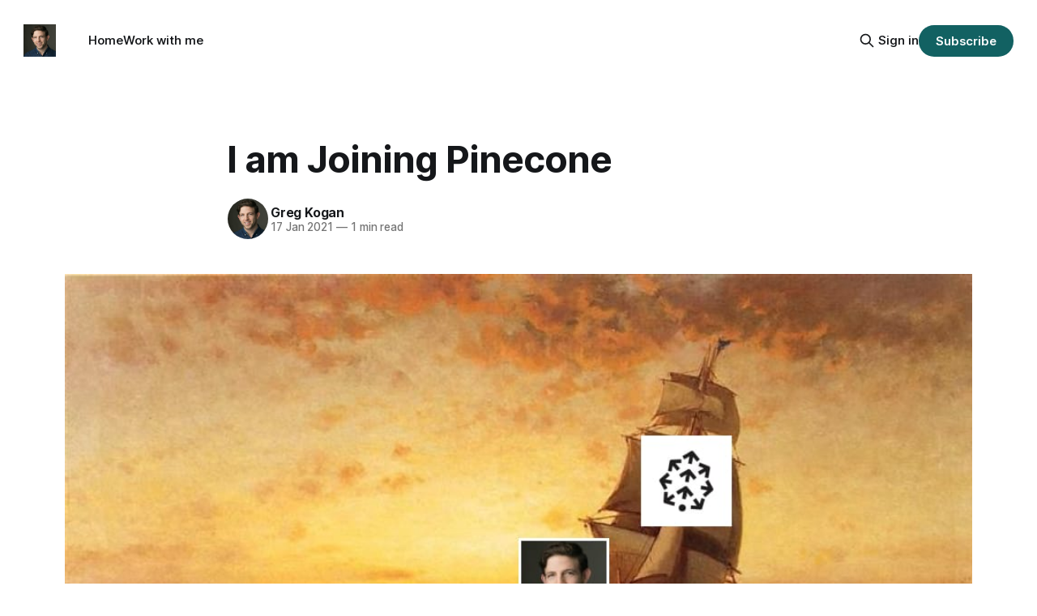

--- FILE ---
content_type: text/html; charset=utf-8
request_url: https://www.gkogan.co/pinecone/
body_size: 7129
content:
<!DOCTYPE html>
<html lang="en">
<head>

    <title>I am Joining Pinecone</title>
    <meta charset="utf-8">
    <meta name="viewport" content="width=device-width, initial-scale=1.0">
    
    <link rel="preload" as="style" href="https://www.gkogan.co/assets/built/screen.css?v=50117ffa52">
    <link rel="preload" as="script" href="https://www.gkogan.co/assets/built/source.js?v=50117ffa52">
    
    <link rel="preload" as="font" type="font/woff2" href="https://www.gkogan.co/assets/fonts/inter-roman.woff2?v=50117ffa52" crossorigin="anonymous">
<style>
    @font-face {
        font-family: "Inter";
        font-style: normal;
        font-weight: 100 900;
        font-display: optional;
        src: url(https://www.gkogan.co/assets/fonts/inter-roman.woff2?v=50117ffa52) format("woff2");
        unicode-range: U+0000-00FF, U+0131, U+0152-0153, U+02BB-02BC, U+02C6, U+02DA, U+02DC, U+0304, U+0308, U+0329, U+2000-206F, U+2074, U+20AC, U+2122, U+2191, U+2193, U+2212, U+2215, U+FEFF, U+FFFD;
    }
</style>

    <link rel="stylesheet" type="text/css" href="https://www.gkogan.co/assets/built/screen.css?v=50117ffa52">

    <style>
        :root {
            --background-color: #ffffff
        }
    </style>

    <script>
        /* The script for calculating the color contrast has been taken from
        https://gomakethings.com/dynamically-changing-the-text-color-based-on-background-color-contrast-with-vanilla-js/ */
        var accentColor = getComputedStyle(document.documentElement).getPropertyValue('--background-color');
        accentColor = accentColor.trim().slice(1);

        if (accentColor.length === 3) {
            accentColor = accentColor[0] + accentColor[0] + accentColor[1] + accentColor[1] + accentColor[2] + accentColor[2];
        }

        var r = parseInt(accentColor.substr(0, 2), 16);
        var g = parseInt(accentColor.substr(2, 2), 16);
        var b = parseInt(accentColor.substr(4, 2), 16);
        var yiq = ((r * 299) + (g * 587) + (b * 114)) / 1000;
        var textColor = (yiq >= 128) ? 'dark' : 'light';

        document.documentElement.className = `has-${textColor}-text`;
    </script>

    <link rel="canonical" href="https://www.gkogan.co/pinecone/">
    <meta name="referrer" content="no-referrer-when-downgrade">
    
    <meta property="og:site_name" content="Notes from Greg Kogan">
    <meta property="og:type" content="article">
    <meta property="og:title" content="I am Joining Pinecone">
    <meta property="og:description" content="After consulting enterprise software startups on marketing for nearly eight years, I am joining Pinecone as VP of Marketing.

Consulting felt like a thrill the year I started, with a short runway, high stakes, and more determination than relevant work experience. In the years since then it felt like a">
    <meta property="og:url" content="https://www.gkogan.co/pinecone/">
    <meta property="og:image" content="https://www.gkogan.co/content/images/2024/09/joining-pinecone.jpg">
    <meta property="article:published_time" content="2021-01-18T00:00:00.000Z">
    <meta property="article:modified_time" content="2024-09-28T11:18:43.000Z">
    <meta name="twitter:card" content="summary_large_image">
    <meta name="twitter:title" content="I am Joining Pinecone">
    <meta name="twitter:description" content="After consulting enterprise software startups on marketing for nearly eight years, I am joining Pinecone as VP of Marketing.

Consulting felt like a thrill the year I started, with a short runway, high stakes, and more determination than relevant work experience. In the years since then it felt like a">
    <meta name="twitter:url" content="https://www.gkogan.co/pinecone/">
    <meta name="twitter:image" content="https://www.gkogan.co/content/images/2024/09/joining-pinecone.jpg">
    <meta name="twitter:label1" content="Written by">
    <meta name="twitter:data1" content="Greg Kogan">
    <meta name="twitter:site" content="@grigoriy_kogan">
    <meta name="twitter:creator" content="@grigoriy_kogan">
    <meta property="og:image:width" content="1000">
    <meta property="og:image:height" content="692">
    
    <script type="application/ld+json">
{
    "@context": "https://schema.org",
    "@type": "Article",
    "publisher": {
        "@type": "Organization",
        "name": "Notes from Greg Kogan",
        "url": "https://www.gkogan.co/",
        "logo": {
            "@type": "ImageObject",
            "url": "https://www.gkogan.co/content/images/2024/07/greg-kogan.jpg",
            "width": 60,
            "height": 60
        }
    },
    "author": {
        "@type": "Person",
        "name": "Greg Kogan",
        "image": {
            "@type": "ImageObject",
            "url": "https://www.gkogan.co/content/images/2024/08/greg-kogan.jpg",
            "width": 500,
            "height": 500
        },
        "url": "https://www.gkogan.co/author/greg/",
        "sameAs": [
            "https://x.com/grigoriy_kogan",
            "https://www.linkedin.com/in/gkogan"
        ]
    },
    "headline": "I am Joining Pinecone",
    "url": "https://www.gkogan.co/pinecone/",
    "datePublished": "2021-01-18T00:00:00.000Z",
    "dateModified": "2024-09-28T11:18:43.000Z",
    "image": {
        "@type": "ImageObject",
        "url": "https://www.gkogan.co/content/images/2024/09/joining-pinecone.jpg",
        "width": 1000,
        "height": 692
    },
    "description": "After consulting enterprise software startups on marketing for nearly eight years, I am joining Pinecone as VP of Marketing.\n\nConsulting felt like a thrill the year I started, with a short runway, high stakes, and more determination than relevant work experience. In the years since then it felt like a game, in which I tried (and succeeded) to maximize provided value, earned income, and personal time while remaining independent.\n\nLast year, consulting felt easy and familiar. I had the uneasy feel",
    "mainEntityOfPage": "https://www.gkogan.co/pinecone/"
}
    </script>

    <meta name="generator" content="Ghost 6.13">
    <link rel="alternate" type="application/rss+xml" title="Notes from Greg Kogan" href="https://www.gkogan.co/rss/">
    <script defer src="https://cdn.jsdelivr.net/ghost/portal@~2.56/umd/portal.min.js" data-i18n="true" data-ghost="https://www.gkogan.co/" data-key="fabf6cba18b1eb8b2bea1e331b" data-api="https://greg-kogan.ghost.io/ghost/api/content/" data-locale="en" crossorigin="anonymous"></script><style id="gh-members-styles">.gh-post-upgrade-cta-content,
.gh-post-upgrade-cta {
    display: flex;
    flex-direction: column;
    align-items: center;
    font-family: -apple-system, BlinkMacSystemFont, 'Segoe UI', Roboto, Oxygen, Ubuntu, Cantarell, 'Open Sans', 'Helvetica Neue', sans-serif;
    text-align: center;
    width: 100%;
    color: #ffffff;
    font-size: 16px;
}

.gh-post-upgrade-cta-content {
    border-radius: 8px;
    padding: 40px 4vw;
}

.gh-post-upgrade-cta h2 {
    color: #ffffff;
    font-size: 28px;
    letter-spacing: -0.2px;
    margin: 0;
    padding: 0;
}

.gh-post-upgrade-cta p {
    margin: 20px 0 0;
    padding: 0;
}

.gh-post-upgrade-cta small {
    font-size: 16px;
    letter-spacing: -0.2px;
}

.gh-post-upgrade-cta a {
    color: #ffffff;
    cursor: pointer;
    font-weight: 500;
    box-shadow: none;
    text-decoration: underline;
}

.gh-post-upgrade-cta a:hover {
    color: #ffffff;
    opacity: 0.8;
    box-shadow: none;
    text-decoration: underline;
}

.gh-post-upgrade-cta a.gh-btn {
    display: block;
    background: #ffffff;
    text-decoration: none;
    margin: 28px 0 0;
    padding: 8px 18px;
    border-radius: 4px;
    font-size: 16px;
    font-weight: 600;
}

.gh-post-upgrade-cta a.gh-btn:hover {
    opacity: 0.92;
}</style>
    <script defer src="https://cdn.jsdelivr.net/ghost/sodo-search@~1.8/umd/sodo-search.min.js" data-key="fabf6cba18b1eb8b2bea1e331b" data-styles="https://cdn.jsdelivr.net/ghost/sodo-search@~1.8/umd/main.css" data-sodo-search="https://greg-kogan.ghost.io/" data-locale="en" crossorigin="anonymous"></script>
    
    <link href="https://www.gkogan.co/webmentions/receive/" rel="webmention">
    <script defer src="/public/cards.min.js?v=50117ffa52"></script>
    <link rel="stylesheet" type="text/css" href="/public/cards.min.css?v=50117ffa52">
    <script defer src="/public/member-attribution.min.js?v=50117ffa52"></script>
    <script defer src="/public/ghost-stats.min.js?v=50117ffa52" data-stringify-payload="false" data-datasource="analytics_events" data-storage="localStorage" data-host="https://www.gkogan.co/.ghost/analytics/api/v1/page_hit"  tb_site_uuid="d06d2768-1e39-4bc0-baab-7dfb7d336fd2" tb_post_uuid="1ccf651f-ed52-4aa4-b788-a05368314b1b" tb_post_type="post" tb_member_uuid="undefined" tb_member_status="undefined"></script><style>:root {--ghost-accent-color: #126162;}</style>
    <style> 
.gh-footer-copyright {display: none;}
</style>

</head>
<body class="post-template has-sans-title has-sans-body">

<div class="gh-viewport">
    
    <header id="gh-navigation" class="gh-navigation is-left-logo gh-outer">
    <div class="gh-navigation-inner gh-inner">

        <div class="gh-navigation-brand">
            <a class="gh-navigation-logo is-title" href="https://www.gkogan.co">
                    <img src="https://www.gkogan.co/content/images/2024/07/greg-kogan.jpg" alt="Notes from Greg Kogan">
            </a>
            <button class="gh-search gh-icon-button" aria-label="Search this site" data-ghost-search>
    <svg xmlns="http://www.w3.org/2000/svg" fill="none" viewBox="0 0 24 24" stroke="currentColor" stroke-width="2" width="20" height="20"><path stroke-linecap="round" stroke-linejoin="round" d="M21 21l-6-6m2-5a7 7 0 11-14 0 7 7 0 0114 0z"></path></svg></button>            <button class="gh-burger gh-icon-button" aria-label="Menu">
                <svg xmlns="http://www.w3.org/2000/svg" width="24" height="24" fill="currentColor" viewBox="0 0 256 256"><path d="M224,128a8,8,0,0,1-8,8H40a8,8,0,0,1,0-16H216A8,8,0,0,1,224,128ZM40,72H216a8,8,0,0,0,0-16H40a8,8,0,0,0,0,16ZM216,184H40a8,8,0,0,0,0,16H216a8,8,0,0,0,0-16Z"></path></svg>                <svg xmlns="http://www.w3.org/2000/svg" width="24" height="24" fill="currentColor" viewBox="0 0 256 256"><path d="M205.66,194.34a8,8,0,0,1-11.32,11.32L128,139.31,61.66,205.66a8,8,0,0,1-11.32-11.32L116.69,128,50.34,61.66A8,8,0,0,1,61.66,50.34L128,116.69l66.34-66.35a8,8,0,0,1,11.32,11.32L139.31,128Z"></path></svg>            </button>
        </div>

        <nav class="gh-navigation-menu">
            <ul class="nav">
    <li class="nav-home"><a href="https://www.gkogan.co/">Home</a></li>
    <li class="nav-work-with-me"><a href="https://www.gkogan.co/consulting/">Work with me</a></li>
</ul>

        </nav>

        <div class="gh-navigation-actions">
                <button class="gh-search gh-icon-button" aria-label="Search this site" data-ghost-search>
    <svg xmlns="http://www.w3.org/2000/svg" fill="none" viewBox="0 0 24 24" stroke="currentColor" stroke-width="2" width="20" height="20"><path stroke-linecap="round" stroke-linejoin="round" d="M21 21l-6-6m2-5a7 7 0 11-14 0 7 7 0 0114 0z"></path></svg></button>                <div class="gh-navigation-members">
                            <a href="#/portal/signin" data-portal="signin">Sign in</a>
                                <a class="gh-button" href="#/portal/signup" data-portal="signup">Subscribe</a>
                </div>
        </div>

    </div>
</header>

    

<main class="gh-main">

    <article class="gh-article post">

        <header class="gh-article-header gh-canvas">

            <h1 class="gh-article-title is-title">I am Joining Pinecone</h1>

            <div class="gh-article-meta">
                <div class="gh-article-author-image instapaper_ignore">
                            <a href="/author/greg/">
                                <img class="author-profile-image" src="/content/images/size/w160/2024/08/greg-kogan.jpg" alt="Greg Kogan">
                            </a>
                </div>
                <div class="gh-article-meta-wrapper">
                    <h4 class="gh-article-author-name"><a href="/author/greg/">Greg Kogan</a></h4>
                    <div class="gh-article-meta-content">
                        <time class="gh-article-meta-date" datetime="2021-01-17">17 Jan 2021</time>
                            <span class="gh-article-meta-length"><span class="bull">—</span> 1 min read</span>
                    </div>
                </div>
            </div>

                <figure class="gh-article-image">
        <img
            srcset="/content/images/size/w320/2024/09/joining-pinecone.jpg 320w,
                    /content/images/size/w600/2024/09/joining-pinecone.jpg 600w,
                    /content/images/size/w960/2024/09/joining-pinecone.jpg 960w,
                    /content/images/size/w1200/2024/09/joining-pinecone.jpg 1200w,
                    /content/images/size/w2000/2024/09/joining-pinecone.jpg 2000w"
            sizes="(max-width: 1200px) 100vw, 1120px"
            src="/content/images/size/w1200/2024/09/joining-pinecone.jpg"
            alt="I am Joining Pinecone"
        >
    </figure>

        </header>

        <section class="gh-content gh-canvas is-body">
            <p>After consulting enterprise software startups on marketing for nearly eight years, I am joining&nbsp;<a href="https://www.pinecone.io/?ref=gkogan.co">Pinecone</a>&nbsp;as VP of Marketing.</p><p>Consulting felt like a thrill&nbsp;<a href="https://www.gkogan.co/how-i-learned-to-get-consulting-leads/" rel="noreferrer">the year I started</a>, with a short runway, high stakes, and more determination than relevant work experience. In the years since then it felt like a game, in which I tried (and succeeded) to maximize provided value, earned income, and personal time while remaining independent.</p><p>Last year, consulting felt easy and familiar. I had the uneasy feeling of replaying a well worn and won game just to eke out a new high score. Then, an opportunity came to start a new game.</p><p>AI, in my view, will become such a common and core component of business software—and therefore all businesses—that we will soon say “AI” instead of “software.” Another person who shares that vision is Edo Liberty, founder of Pinecone and former Head Amazon AI Labs, who realized the kinds of AI/ML applications every business wishes they had requires infrastructure that most of them&nbsp;<em>don’t</em>&nbsp;have.</p><p>Towards the end of last year Edo and I worked together on messaging and positioning for the&nbsp;<a href="https://www.pinecone.io/?ref=gkogan.co">Pinecone vector database</a>&nbsp;(have a look). I thought the team, culture, product, investors, and market opportunity were among the best of the dozens of startups I’ve worked with. That would’ve been a fleeting thought if Edo hadn’t asked me to join.</p><p>After considerable reflection, I decided this was the perfect challenge to take on next: Bringing a&nbsp;<a href="https://www.gkogan.co/category-creation/" rel="noreferrer">truly innovative</a>&nbsp;product to market, creating a&nbsp;product-led growth machine&nbsp;from scratch, building and leading a team, integrating into a company and its culture, and bringing about the future I believe in.</p><p>This year should be a thrill!</p><p>(Rest assured I’ll continue to write about my lessons learned about consulting, startups, and product-led growth.)</p>
        </section>

    </article>


</main>


            <section class="gh-container is-grid gh-outer">
                <div class="gh-container-inner gh-inner">
                    <h2 class="gh-container-title">Read more</h2>
                    <div class="gh-feed">
                            <article class="gh-card post">
    <a class="gh-card-link" href="/ai-marketer/">
            <figure class="gh-card-image">
                <img
                    srcset="/content/images/size/w160/format/webp/2025/05/ChatGPT-Image-May-31--2025--04_45_29-PM.png 160w,
                            /content/images/size/w320/format/webp/2025/05/ChatGPT-Image-May-31--2025--04_45_29-PM.png 320w,
                            /content/images/size/w600/format/webp/2025/05/ChatGPT-Image-May-31--2025--04_45_29-PM.png 600w,
                            /content/images/size/w960/format/webp/2025/05/ChatGPT-Image-May-31--2025--04_45_29-PM.png 960w,
                            /content/images/size/w1200/format/webp/2025/05/ChatGPT-Image-May-31--2025--04_45_29-PM.png 1200w,
                            /content/images/size/w2000/format/webp/2025/05/ChatGPT-Image-May-31--2025--04_45_29-PM.png 2000w"
                    sizes="320px"
                    src="/content/images/size/w600/2025/05/ChatGPT-Image-May-31--2025--04_45_29-PM.png"
                    alt="Learn, build, judge, ship: What to look for in your first (AI) marketer"
                    loading="lazy"
                >
            </figure>
        <div class="gh-card-wrapper">
            <h3 class="gh-card-title is-title">Learn, build, judge, ship: What to look for in your first (AI) marketer</h3>
                    <p class="gh-card-excerpt is-body">I&#39;ve worked with 100+ startups over the past 13 years and led growth and marketing at Pinecone from pre-seed to $1B+ valuation. These days, when I talk to founders about hiring the same conversation keeps coming up: they&#39;re not sure what to look for in their</p>
            <footer class="gh-card-meta">
<!--
             -->                    <time class="gh-card-date" datetime="2025-05-31">31 May 2025</time>
                <!--
         --></footer>
        </div>
    </a>
</article>
                            <article class="gh-card post">
    <a class="gh-card-link" href="/jeans/">
            <figure class="gh-card-image">
                <img
                    srcset="/content/images/size/w160/format/webp/2025/01/IMG_1606-1.jpeg 160w,
                            /content/images/size/w320/format/webp/2025/01/IMG_1606-1.jpeg 320w,
                            /content/images/size/w600/format/webp/2025/01/IMG_1606-1.jpeg 600w,
                            /content/images/size/w960/format/webp/2025/01/IMG_1606-1.jpeg 960w,
                            /content/images/size/w1200/format/webp/2025/01/IMG_1606-1.jpeg 1200w,
                            /content/images/size/w2000/format/webp/2025/01/IMG_1606-1.jpeg 2000w"
                    sizes="320px"
                    src="/content/images/size/w600/2025/01/IMG_1606-1.jpeg"
                    alt="Do it in jeans first"
                    loading="lazy"
                >
            </figure>
        <div class="gh-card-wrapper">
            <h3 class="gh-card-title is-title">Do it in jeans first</h3>
                    <p class="gh-card-excerpt is-body">It was six months after my trek through the cloud forests of Peru when I learned I&#39;m not supposed to hike in jeans.

At least it&#39;s what I was told, on a different mountain range and continent, by a Seattleite guide who volunteered to lead a</p>
            <footer class="gh-card-meta">
<!--
             -->                    <time class="gh-card-date" datetime="2025-01-04">04 Jan 2025</time>
                <!--
         --></footer>
        </div>
    </a>
</article>
                            <article class="gh-card post">
    <a class="gh-card-link" href="/new-mission-consulting/">
            <figure class="gh-card-image">
                <img
                    srcset="/content/images/size/w160/format/webp/2024/09/9c7fa82b-ecee-4de9-9210-c3996531f5dd.webp 160w,
                            /content/images/size/w320/format/webp/2024/09/9c7fa82b-ecee-4de9-9210-c3996531f5dd.webp 320w,
                            /content/images/size/w600/format/webp/2024/09/9c7fa82b-ecee-4de9-9210-c3996531f5dd.webp 600w,
                            /content/images/size/w960/format/webp/2024/09/9c7fa82b-ecee-4de9-9210-c3996531f5dd.webp 960w,
                            /content/images/size/w1200/format/webp/2024/09/9c7fa82b-ecee-4de9-9210-c3996531f5dd.webp 1200w,
                            /content/images/size/w2000/format/webp/2024/09/9c7fa82b-ecee-4de9-9210-c3996531f5dd.webp 2000w"
                    sizes="320px"
                    src="/content/images/size/w600/2024/09/9c7fa82b-ecee-4de9-9210-c3996531f5dd.webp"
                    alt="After four years at Pinecone, I&#x27;m back to consulting"
                    loading="lazy"
                >
            </figure>
        <div class="gh-card-wrapper">
            <h3 class="gh-card-title is-title">After four years at Pinecone, I&#x27;m back to consulting</h3>
                    <p class="gh-card-excerpt is-body">After helping Pinecone go from an unknown pre-seed company to a household name in the AI space, I&#39;m returning to independent consulting (and writing).


Mission-driven

In 2013, the same year I started consulting, I got the idea to run the New York City marathon. That idea turned into</p>
            <footer class="gh-card-meta">
<!--
             -->                    <time class="gh-card-date" datetime="2024-10-01">01 Oct 2024</time>
                <!--
         --></footer>
        </div>
    </a>
</article>
                            <article class="gh-card post">
    <a class="gh-card-link" href="/removing-stuff/">
            <figure class="gh-card-image">
                <img
                    srcset="/content/images/size/w160/format/webp/2024/08/CW26-Half-Shorn-Sheep.jpg 160w,
                            /content/images/size/w320/format/webp/2024/08/CW26-Half-Shorn-Sheep.jpg 320w,
                            /content/images/size/w600/format/webp/2024/08/CW26-Half-Shorn-Sheep.jpg 600w,
                            /content/images/size/w960/format/webp/2024/08/CW26-Half-Shorn-Sheep.jpg 960w,
                            /content/images/size/w1200/format/webp/2024/08/CW26-Half-Shorn-Sheep.jpg 1200w,
                            /content/images/size/w2000/format/webp/2024/08/CW26-Half-Shorn-Sheep.jpg 2000w"
                    sizes="320px"
                    src="/content/images/size/w600/2024/08/CW26-Half-Shorn-Sheep.jpg"
                    alt="Removing stuff is never obvious yet often better"
                    loading="lazy"
                >
            </figure>
        <div class="gh-card-wrapper">
            <h3 class="gh-card-title is-title">Removing stuff is never obvious yet often better</h3>
                    <p class="gh-card-excerpt is-body">You know the nagging feeling that your product, project, or company has become more complicated than it needs to be? You can solve many problems and get better results by doing something unthinkable to many: removing parts that once seemed essential. My crusade against complexity continues with this short story</p>
            <footer class="gh-card-meta">
<!--
             -->                    <time class="gh-card-date" datetime="2024-08-25">25 Aug 2024</time>
                <!--
         --></footer>
        </div>
    </a>
</article>
                    </div>
                </div>
            </section>

    
    <footer class="gh-footer gh-outer">
    <div class="gh-footer-inner gh-inner">

        <div class="gh-footer-bar">
            <span class="gh-footer-logo is-title">
                    <img src="https://www.gkogan.co/content/images/2024/07/greg-kogan.jpg" alt="Notes from Greg Kogan">
            </span>
            <nav class="gh-footer-menu">
                <ul class="nav">
    <li class="nav-get-updates"><a href="#/portal/">Get updates</a></li>
</ul>

            </nav>
            <div class="gh-footer-copyright">
                Powered by <a href="https://ghost.org/" target="_blank" rel="noopener">Ghost</a>
            </div>
        </div>

                <section class="gh-footer-signup">
                    <h2 class="gh-footer-signup-header is-title">
                        Notes from Greg Kogan
                    </h2>
                    <p class="gh-footer-signup-subhead is-body">
                        Get updates about future posts.
                    </p>
                    <form class="gh-form" data-members-form>
    <input class="gh-form-input" id="footer-email" name="email" type="email" placeholder="jamie@example.com" required data-members-email>
    <button class="gh-button" type="submit" aria-label="Subscribe">
        <span><span>Subscribe</span> <svg xmlns="http://www.w3.org/2000/svg" width="32" height="32" fill="currentColor" viewBox="0 0 256 256"><path d="M224.49,136.49l-72,72a12,12,0,0,1-17-17L187,140H40a12,12,0,0,1,0-24H187L135.51,64.48a12,12,0,0,1,17-17l72,72A12,12,0,0,1,224.49,136.49Z"></path></svg></span>
        <svg xmlns="http://www.w3.org/2000/svg" height="24" width="24" viewBox="0 0 24 24">
    <g stroke-linecap="round" stroke-width="2" fill="currentColor" stroke="none" stroke-linejoin="round" class="nc-icon-wrapper">
        <g class="nc-loop-dots-4-24-icon-o">
            <circle cx="4" cy="12" r="3"></circle>
            <circle cx="12" cy="12" r="3"></circle>
            <circle cx="20" cy="12" r="3"></circle>
        </g>
        <style data-cap="butt">
            .nc-loop-dots-4-24-icon-o{--animation-duration:0.8s}
            .nc-loop-dots-4-24-icon-o *{opacity:.4;transform:scale(.75);animation:nc-loop-dots-4-anim var(--animation-duration) infinite}
            .nc-loop-dots-4-24-icon-o :nth-child(1){transform-origin:4px 12px;animation-delay:-.3s;animation-delay:calc(var(--animation-duration)/-2.666)}
            .nc-loop-dots-4-24-icon-o :nth-child(2){transform-origin:12px 12px;animation-delay:-.15s;animation-delay:calc(var(--animation-duration)/-5.333)}
            .nc-loop-dots-4-24-icon-o :nth-child(3){transform-origin:20px 12px}
            @keyframes nc-loop-dots-4-anim{0%,100%{opacity:.4;transform:scale(.75)}50%{opacity:1;transform:scale(1)}}
        </style>
    </g>
</svg>        <svg class="checkmark" xmlns="http://www.w3.org/2000/svg" viewBox="0 0 52 52">
    <path class="checkmark__check" fill="none" d="M14.1 27.2l7.1 7.2 16.7-16.8"/>
    <style>
        .checkmark {
            width: 40px;
            height: 40px;
            display: block;
            stroke-width: 2.5;
            stroke: currentColor;
            stroke-miterlimit: 10;
        }

        .checkmark__check {
            transform-origin: 50% 50%;
            stroke-dasharray: 48;
            stroke-dashoffset: 48;
            animation: stroke .3s cubic-bezier(0.650, 0.000, 0.450, 1.000) forwards;
        }

        @keyframes stroke {
            100% { stroke-dashoffset: 0; }
        }
    </style>
</svg>    </button>
    <p data-members-error></p>
</form>                </section>

    </div>
</footer>    
</div>

    <div class="pswp" tabindex="-1" role="dialog" aria-hidden="true">
    <div class="pswp__bg"></div>

    <div class="pswp__scroll-wrap">
        <div class="pswp__container">
            <div class="pswp__item"></div>
            <div class="pswp__item"></div>
            <div class="pswp__item"></div>
        </div>

        <div class="pswp__ui pswp__ui--hidden">
            <div class="pswp__top-bar">
                <div class="pswp__counter"></div>

                <button class="pswp__button pswp__button--close" title="Close (Esc)"></button>
                <button class="pswp__button pswp__button--share" title="Share"></button>
                <button class="pswp__button pswp__button--fs" title="Toggle fullscreen"></button>
                <button class="pswp__button pswp__button--zoom" title="Zoom in/out"></button>

                <div class="pswp__preloader">
                    <div class="pswp__preloader__icn">
                        <div class="pswp__preloader__cut">
                            <div class="pswp__preloader__donut"></div>
                        </div>
                    </div>
                </div>
            </div>

            <div class="pswp__share-modal pswp__share-modal--hidden pswp__single-tap">
                <div class="pswp__share-tooltip"></div>
            </div>

            <button class="pswp__button pswp__button--arrow--left" title="Previous (arrow left)"></button>
            <button class="pswp__button pswp__button--arrow--right" title="Next (arrow right)"></button>

            <div class="pswp__caption">
                <div class="pswp__caption__center"></div>
            </div>
        </div>
    </div>
</div>
<script src="https://www.gkogan.co/assets/built/source.js?v=50117ffa52"></script>



</body>
</html>
